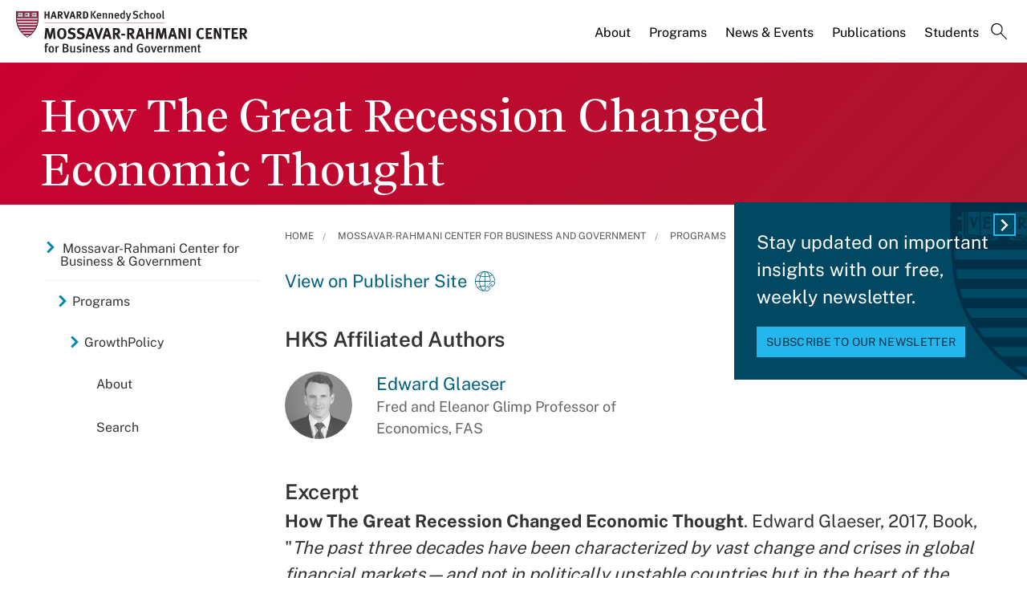

--- FILE ---
content_type: application/javascript;charset=iso-8859-1
request_url: https://fid.agkn.com/f?apiKey=2520642820
body_size: 128
content:
{ "TruAudienceID" : "E1:0wvB9LyyKkf7-vagP8Ik1iuNR2HQt-bVvcAgfGDMJdqP1aTGSPQrVqoLgSLkoUMc46zRUw6Rcn9Ov2xNty4nowLDLIeCGwc65sEBun44_QUnlviQaAquduUHEctNUBjC", "L3" : "" }

--- FILE ---
content_type: text/javascript
request_url: https://www.hks.harvard.edu/modules/custom/hks_site_search/js/hks_site_search.js?t97y4k
body_size: 48
content:
/**
 * @file
 * Site search specific behaviors.
 *
 */
(function ($, Drupal) {

  /**
   * Keep checked facet accordions opened and hide empty facet blocks.
   */
  Drupal.behaviors.hksSearchFacets = {
    attach: function (context, settings) {
      $(once('hksSearchFacets', '.section-search .facets-checkbox', context)).each(function (index, facet) {
        if ($(facet).is(':checked')) {
          $(facet).parents('.accordion-item').addClass('is-active').children('.accordion-content').css('display', 'block');
        }
      });
      $(once('hksSearchEmptyFacet', '.section-search .facet-empty', context)).each(function (index, emptyFacet) {
        $(emptyFacet).parents('.accordion-item').slideUp();
      });
      // Workaround to avoid illegal choices when not showing the date option for the select list in the search form.
      $(once('hksSearchRemoveSorting', '.form-item-sort-bef-combine select', context)).each(function (index, select) {
        $(select).children('option[value="date_DESC"]').remove();
      });
    },
  };

})(jQuery, Drupal);
